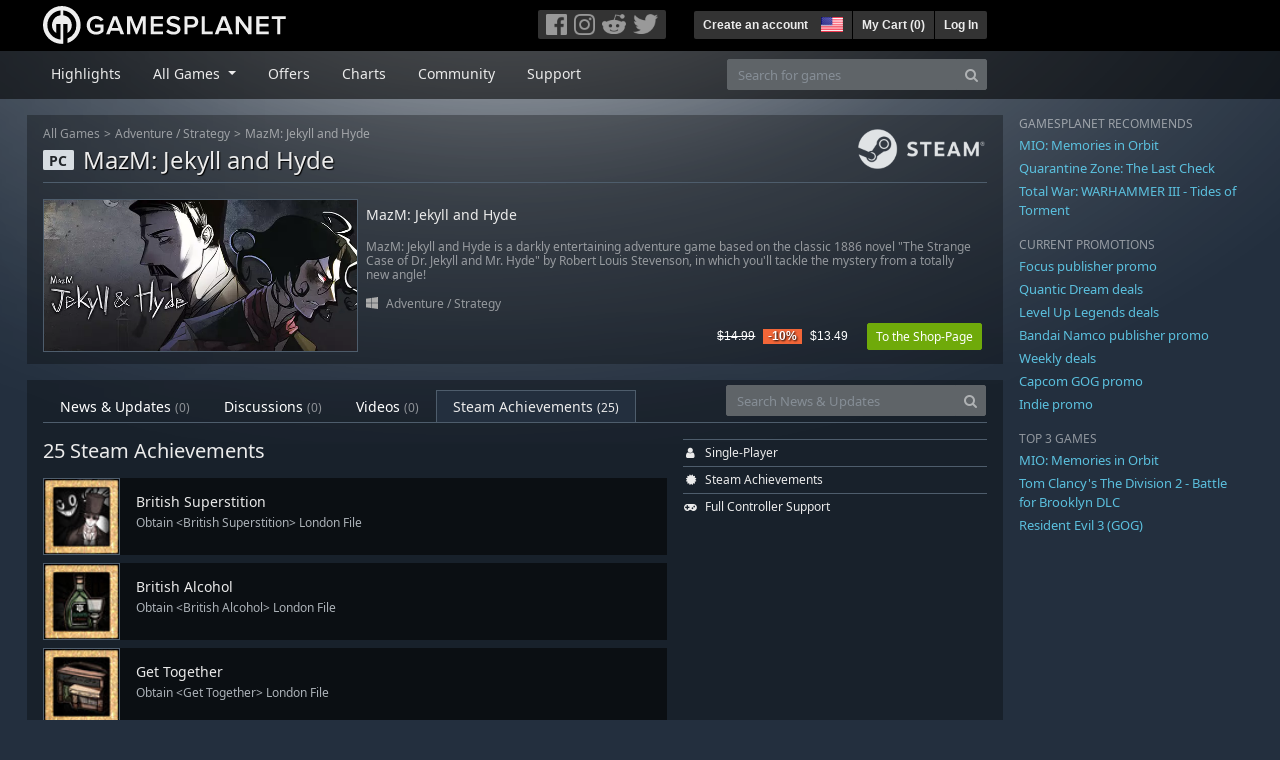

--- FILE ---
content_type: text/html; charset=utf-8
request_url: https://us.gamesplanet.com/community/mazm-jekyll-and-hyde-steam-key--5820-1/achievements
body_size: 8633
content:
<!DOCTYPE html>
<html lang="en">
<head>
  <meta charset="utf-8">
  <meta http-equiv="X-UA-Compatible" content="IE=edge">
  <meta name="viewport" content="width=device-width, initial-scale=1, maximum-scale=1, shrink-to-fit=no, viewport-fit=auto">
  <meta name="robots" content="index,follow,all" />
  <meta http-equiv="x-dns-prefetch-control" content="on">
  <meta name="turbolinks-cache-control" content="no-cache">

  <title>MazM: Jekyll and Hyde / Steam Achievements - Gamesplanet.com</title>
  <meta name="description" content="Your favorite games to activate on Steam, Origin, Ubisoft Connect, GOG or instant download" />
  <meta name="keywords" content="Game download, buy games online, buy PC-games, cd keys, steam keys, origin keys, Ubisoft Connect games, DRM free games" />

  <link rel="dns-prefetch" href="https://gpstatic.com" crossorigin>
  <link rel="preconnect" href="https://gpstatic.com">
  <link rel="dns-prefetch" href="https://secure.gravatar.com" crossorigin>
  <link rel="preconnect" href="https://secure.gravatar.com">
  <link rel="icon" type="image/svg+xml" href="https://gpstatic.com/assets/gamesplanet_com_circle_media-dfe8067c82a620c4d65f21a92d5874c0e38e9ada6752f9d1cbeb74483ee90faf.svg?t=1769020020" sizes="any" id="gpfavicon">
  <link rel="canonical" href="https://us.gamesplanet.com/community/mazm-jekyll-and-hyde-steam-key--5820-1/achievements">

  <link rel="stylesheet" media="all" href="https://gpstatic.com/assets/application-dc47d68d7eec9e32323623cf979b0e1394fe5acd6548b01a1f4374960e0bcf4f.css" data-turbolinks-track="reload" />
  <script type="text/javascript">// These polys allow for inline scripts while AppOS is being loaded asynchronously
// They will all be executed with their &quot;this&quot; and first argument set to the booted application
//
// NOTE: Despite their names resembling the AppOS events they will all be executed
//       every time the page loads, just at a different point in time.
window.AppOSBoot = function(f) { if (!window.AppOS_Boot) { window.AppOS_Boot = []; }; window.AppOS_Boot.push(f) };
window.AppOSDocumentLoad = function(f) { if (!window.AppOS_DL) { window.AppOS_DL = []; }; window.AppOS_DL.push(f) };
window.AppOSPageLoad = function(f) { if (!window.AppOS_PL) { window.AppOS_PL = []; }; window.AppOS_PL.push(f) };
</script>
  <script src="https://gpstatic.com/assets/application-c42fa54681ecd6c8afceeeb3bab7d82db9a1ff58af287f1385892b09a0b1c947.js" data-turbolinks-track="reload" defer="defer"></script>

  <link rel="alternate" href="https://us.gamesplanet.com/community/mazm-jekyll-and-hyde-steam-key--5820-1/achievements" hreflang="en-US" />
<link rel="alternate" href="https://de.gamesplanet.com/community/mazm-jekyll-and-hyde-steam-key--5820-1/achievements" hreflang="de-DE" />
<link rel="alternate" href="https://fr.gamesplanet.com/community/mazm-jekyll-and-hyde-steam-key--5820-1/achievements" hreflang="fr-FR" />
<link rel="alternate" href="https://uk.gamesplanet.com/community/mazm-jekyll-and-hyde-steam-key--5820-1/achievements" hreflang="en-GB" />


  
  <meta name="csrf-param" content="authenticity_token" />
<meta name="csrf-token" content="LNj9wLUYsUCKnF3xKQKGBaUc1zeHvMR2-M-7bUJqev9_LYtBtoIg08efw9c1UpE2Bufoz0Ni54-C0OvLDNHP2g" />
  <link rel="icon" sizes="192x192" href="/images/touch_icons/touch-icon-192x192.png">
<link rel="apple-touch-icon-precomposed" sizes="180x180" href="/images/touch_icons/apple-touch-icon-180x180-precomposed.png">
<link rel="apple-touch-icon-precomposed" sizes="152x152" href="/images/touch_icons/apple-touch-icon-152x152-precomposed.png">
<link rel="apple-touch-icon-precomposed" sizes="144x144" href="/images/touch_icons/apple-touch-icon-144x144-precomposed.png">
<link rel="apple-touch-icon-precomposed" sizes="120x120" href="/images/touch_icons/apple-touch-icon-120x120-precomposed.png">
<link rel="apple-touch-icon-precomposed" sizes="114x114" href="/images/touch_icons/apple-touch-icon-114x114-precomposed.png">
<link rel="apple-touch-icon-precomposed" sizes="76x76" href="/images/touch_icons/apple-touch-icon-76x76-precomposed.png">
<link rel="apple-touch-icon-precomposed" sizes="72x72" href="/images/touch_icons/apple-touch-icon-72x72-precomposed.png">
<link rel="apple-touch-icon-precomposed" href="/images/touch_icons/apple-touch-icon-precomposed.png">

  


</head>

<body  data-hk="9a98955e-396c-47f0-88ed-8d23376cf46b">
  <div data-appos-jserror="false"></div>
  <nav class="navbar navbar-dark bg-black nav-gp-top px-0">
  <div class="container pl-0">
    <div class="col-12 col-xl-10 gp-xl-main">
      <a class="navbar-brand pb-1 py-md-0 d-none d-sm-inline-block" href="/"><img height="38" alt="Gamesplanet.com" loading="lazy" decoding="async" src="https://gpstatic.com/assets/gamesplanet_com-c7cdb0f0005728229549c9b6506e1cbc48b94ee81723f51c81c8ad97bd630d84.svg" /></a>
      <a class="navbar-brand pb-1 py-md-0 d-inline-block d-sm-none" href="/"><img height="38" alt="Gamesplanet.com" loading="lazy" decoding="async" src="https://gpstatic.com/assets/gamesplanet_com_circle-4aac2ab0b9700fc58cb2631f1fd5d12fb5b162d956ab2c217dc61ec92d827d2e.svg" /></a>
      <button class="navbar-toggler bg-dark-gray border-0 d-inline-block d-lg-none pull-right mt-1 ml-3" type="button" data-toggle="collapse" data-target="#gpSiteNav">
        <span class="navbar-toggler-icon"></span>
        <span><i class="fa fa-search" style="white-space: nowrap"></i> </span>
      </button>
      <div class="pull-right mt-1">
        <div class="d-none d-lg-inline-block">
          <div class="btn-group mr-4" role="group">
            <div class="nav-item nav-item-social btn bg-dark-gray p-0"><a target="_blank" rel="noopener" class="nav-link p-0 pl-1" href="https://www.facebook.com/gamesplanet"><img alt="Facebook" src="https://gpstatic.com/assets/get_in_touch/h-facebook-grey-13a843b391795abd42e99c1b0a6244be354ebbd80281c47ab70cb9d384260484.png" width="21" height="21" /></a></div>
            <div class="nav-item nav-item-social btn bg-dark-gray p-0"><a target="_blank" rel="noopener" class="nav-link p-0" href="https://www.instagram.com/gamesplanet_com/"><img alt="Instagram" src="https://gpstatic.com/assets/get_in_touch/h-instagram-grey-335e2af1e557d7456d7c6dfca6eabfdc0850012846c0cb27b5f048e5f64b7e56.png" width="21" height="21" /></a></div>
            <div class="nav-item nav-item-social btn bg-dark-gray p-0"><a target="_blank" rel="noopener" class="nav-link p-0" href="https://www.reddit.com/user/Gamesplanet/submitted/"><img alt="Reddit" src="https://gpstatic.com/assets/get_in_touch/h-reddit-grey-3742e9841d9d2fca4b301c7ad2d794f5d489e53a9e19921266f8911e1f0d4890.png" width="24" height="20" /></a></div>
            <div class="nav-item nav-item-social btn bg-dark-gray p-0"><a target="_blank" rel="noopener" class="nav-link p-0 pr-1" href="https://twitter.com/gamesplanetuk"><img alt="Twitter" src="https://gpstatic.com/assets/get_in_touch/h-twitter-grey-31fe64f758a401bca827a76b1a5f4813c36e642a74623fafbfc291d041b2e72b.png" width="25" height="20" /></a></div>
          </div>
        </div>
        <div class="btn-group d-none d-lg-inline-flex" role="group">
    <div class="nav-item btn bg-dark-gray p-0 px-1"><a class="nav-link p-1" data-login-required="registration" href="#open=registration">Create an account</a></div>
    <div class="nav-item btn bg-dark-gray p-0 pr-2 dropdown zindex100"><a class="nav-link dropdown-toggle dropdown-toggle-noarrow p-0" href="#" id="tenant-select-dropdown" role="button" data-toggle="dropdown">
  <img class="ml-1" style="vertical-align: -7px;" alt="US" src="https://gpstatic.com/images/flags/48x32/US.png" width="22" height="15" />
</a>
<div class="dropdown-menu shadow">
  <span class="dropdown-item">
    <img class="mr-1" alt="US" src="https://gpstatic.com/images/flags/48x32/US.png" width="22" height="15" /> United States / USD
  </span>
  <div class="dropdown-divider"></div>
    <a class="dropdown-item" href="https://de.gamesplanet.com/">
      <img class="mr-1" alt="DE" src="https://gpstatic.com/images/flags/48x32/DE.png" width="22" height="15" /> Deutschland / EUR
</a>    <a class="dropdown-item" href="https://fr.gamesplanet.com/">
      <img class="mr-1" alt="FR" src="https://gpstatic.com/images/flags/48x32/FR.png" width="22" height="15" /> France / EUR
</a>    <a class="dropdown-item" href="https://uk.gamesplanet.com/">
      <img class="mr-1" alt="GB" src="https://gpstatic.com/images/flags/48x32/GB.png" width="22" height="15" /> United Kingdom / GBP
</a></div>
</div>
    <div class="nav-item btn bg-dark-gray p-0 px-1 separator"><a class="nav-link p-1 " href="/cart">My Cart (<span class="cart_count">0</span>)</a></div>
    <div class="nav-item btn bg-dark-gray p-0 px-1 separator"><a class="nav-link p-1" data-login-required="true" href="#open=login">Log In</a></div>
</div>

        <div class="btn-group d-inline-flex d-lg-none" role="group">
  <a class="btn bg-dark-gray " href="/cart"><i class="fa fa-shopping-cart" style="white-space: nowrap"></i> (<span class="cart_count">0</span>)</a>
  <div class="btn-group" role="group">
    <a href="#" class="btn bg-dark-gray dropdown-toggle" id="mobile-user-account" data-toggle="dropdown" aria-haspopup="true" aria-expanded="false">
      <i class="fa fa-user" style="white-space: nowrap"></i> 
    </a>
    <div class="dropdown-menu dropdown-menu-right" style="max-width: 270px;" aria-labelledby="mobile-user-account">
        <a class="dropdown-item" data-login-required="true" href="#open=login">Log In</a>
        <a class="dropdown-item" data-login-required="registration" href="#open=registration">Create an account</a>
    </div>
  </div>
</div>

      </div>
    </div>
  </div>
</nav>

  <nav class="navbar navbar-expand-lg navbar-dark bg-black-fade mb-3 p-0 pb-lg-1">
  <div class="container pl-0">
    <div class="col-12 col-xl-10 gp-xl-main">
      <div class="collapse navbar-collapse" id="gpSiteNav">
        <div id="quick_search" class="mt-1 mt-lg-0 mb-lg-0 order-2">
          <form id="quick_search_form" class="form-inline d-flex flex-nowrap" action="/search" accept-charset="UTF-8" method="get">
            <div class="input-group mt-1 w-100">
              <input type="text" name="query" id="query" placeholder="Search for games" autocomplete="off" class="form-control typeahead" data-query-url="/quick_search?query=%3Avalue" aria-label="Search for games" />
              <div class="input-group-append">
                <button class="btn btn-secondary py-0 px-2 text-muted" type="submit" aria-label="Search" ><i class="fa fa-search" style="white-space: nowrap"></i> </button>
              </div>
            </div>
</form>        </div>
        <div class="navbar-nav my-1 mr-auto order-1">
          <div class="nav-item mr-3">
            <a class="nav-link text-body pt-2 pr-2 pb-0 pl-2 mb-1 mob16" href="/">Highlights</a>
          </div>
          <div class="nav-item mr-3 dropdown">
            <a class="nav-link text-body pt-2 pr-2 pb-0 pl-2 mb-1 dropdown-toggle mob16" href="#" id="gp-site-nav-dropdown" role="button" data-toggle="dropdown">
              All Games
            </a>
            <div class="dropdown-menu shadow">
              <div class="container dropdown-multi-col">
                <div class="row">
                  <div class="col-12 col-md-6">
                    <div class="nav-header bg-light p-1 small text-uppercase">Genre</div>
                    <div class="dropdown-divider"></div>
                    <a class="dropdown-item" href="/games/action">Action</a>
                    <a class="dropdown-item" href="/games/adventure">Adventure</a>
                    <a class="dropdown-item" href="/games/rpg">RPG (Roleplay)</a>
                    <a class="dropdown-item" href="/games/mmo">MMO</a>
                    <a class="dropdown-item" href="/games/strategy">Strategy</a>
                    <a class="dropdown-item" href="/games/simulation">Simulation</a>
                    <a class="dropdown-item" href="/games/arcade_indie">Arcade &amp; Indie</a>
                    <a class="dropdown-item" href="/games/sport">Sport</a>
                    <div class="nav-header bg-light mt-3 p-1 small text-uppercase">Other</div>
                    <div class="dropdown-divider"></div>
                    <a class="dropdown-item" href="/games/coming-soon">Coming Soon</a>
                    <a class="dropdown-item" href="/games/games-18">18+ Games</a>
                    <a class="dropdown-item" href="/games/mac">Games for Mac</a>
                    <a class="dropdown-item" href="/games/linux">Games for Linux</a>
                    <a class="dropdown-item" href="/publishers">Publishers</a>
                  </div>
                  <div class="col-12 col-md-6 mt-3 mt-md-0">
                    <div class="nav-header bg-light p-1 small text-uppercase">Activation</div>
                    <div class="dropdown-divider"></div>
                    <a class="dropdown-item" href="/search?dt=epic">Epic</a>
                    <a class="dropdown-item" href="/search?dt=giants">Giants</a>
                    <a class="dropdown-item" href="/search?dt=gog">GOG</a>
                    <a class="dropdown-item" href="/search?dt=msstore">Microsoft Store</a>
                    <a class="dropdown-item" href="/search?dt=rockstarsocial">Rockstar Social Club</a>
                    <a class="dropdown-item" href="/search?dt=steam">Steam</a>
                    <a class="dropdown-item" href="/search?dt=uplay_silent">Ubisoft Connect</a>
                    <a class="dropdown-item" href="/search?dt=zenimax">Zenimax</a>
                  </div>
                </div>
              </div>
            </div>
          </div>
          <div class="nav-item mr-3">
            <a class="nav-link text-body pt-2 pr-2 pb-0 pl-2 mb-1 mob16" href="/games/offers">Offers</a>
          </div>
          <div class="nav-item mr-3">
            <a class="nav-link text-body pt-2 pr-2 pb-0 pl-2 mb-1 mob16" href="/games/charts">Charts</a>
          </div>
          <div class="nav-item mr-3">
            <a class="nav-link text-body pt-2 pr-2 pb-0 pl-2 mb-1 mob16" href="/community/news_updates">Community</a>
          </div>
          <div class="nav-item mr-3">
            <a class="nav-link text-body pt-2 pr-2 pb-0 pl-2 mb-1 mob16" data-turbolinks="false" href="/support">Support</a>
          </div>
        </div>
      </div>
    </div>
  </div>
</nav>


  
  <div class="container">
    
    
    <div class="row">
      <div class="col-12 col-xl-10 gp-xl-main">
          <div class="row row-page-ctn">
            <div class="col-12">  <nav aria-label="breadcrumb" class="d-none d-md-block">
  <ol class="breadcrumb mb-1">
    <li class="breadcrumb-item small"><a class="text-muted" href="/">All Games</a></li>
    <li class="breadcrumb-item small text-muted"><a class="text-muted" href="/games/adventure">Adventure</a> / <a class="text-muted" href="/games/strategy">Strategy</a></li>
    <li class="breadcrumb-item small" aria-current="page"><a class="text-muted" href="https://us.gamesplanet.com/game/mazm-jekyll-and-hyde-steam-key--5820-1">MazM: Jekyll and Hyde</a></li>
  </ol>
</nav>

<div class="prod-sales">
  <span class="badge badge-platform badge-light text-uppercase">PC</span>
  <h1 class="border-bottom border-secondary pb-2 mb-3 text-shadow">
    <span class="prod-title">MazM: Jekyll and Hyde</span> <small class="d-none">Steam Key</small>
  </h1>
  <img class="platform_logo steam d-none d-md-block" alt="steam" loading="lazy" decoding="async" src="https://gpstatic.com/assets/platforms/steam-f2393491806d0ea9e680f013396a4bc59db7d82269015d3a0930f50b7b33de5a.png" />
</div>

<div class="row no-gutters game_list mb-2 mb-sm-1">
  <div class="col-12 col-sm-5 col-lg-4 pl-0">
    <a class="stretched-link responsive-img img-620" href="/game/mazm-jekyll-and-hyde-steam-key--5820-1">
      <img loading="lazy" decoding="async" alt="MazM: Jekyll and Hyde" title="MazM: Jekyll and Hyde" class="border border-secondary" src="https://gpstatic.com/acache/58/20/1/us/t620x300-0053551e8c205c74337c0da83941400d.jpg" />
</a>  </div>
  <div class="d-none d-sm-block col-sm-7 col-lg-8 pl-2 px-sm-2">
    <h4 class="mt-1 mt-lg-2 mb-1 mb-lg-3 d-none d-sm-block"><a class="d-block text-decoration-none" href="/game/mazm-jekyll-and-hyde-steam-key--5820-1">MazM: Jekyll and Hyde</a></h4>
    <p class="text-muted d-none d-md-block"><small>MazM: Jekyll and Hyde is a darkly entertaining adventure game based on the classic 1886 novel &quot;The Strange Case of Dr. Jekyll and Mr. Hyde&quot; by Robert Louis Stevenson, in which you&#39;ll tackle the mystery from a totally new angle!</small></p>
    <small class="text-muted platform-release-genre d-none d-md-block">
      <img class="platform_icon" alt="Windows PC" loading="lazy" decoding="async" src="https://gpstatic.com/assets/platforms/windows-ec49540cc3df1278de6ba907f785d9ad800309f5f64b283de2f371f393a7cd84.svg" width="12" height="12" />&nbsp;
      <a href="/games/adventure">Adventure</a> / <a href="/games/strategy">Strategy</a>
    </small>
    <div class="gp-prices text-right small">
          <span class="d-none d-sm-inline-block"><span class="prices">
<span class="price_base"><strike>$14.99</strike></span>
<span class="price_saving false">-10%</span>
<span class="price_current">$13.49</span> </span></span>
        <a class="btn btn-success btn-sm ml-3" href="/game/mazm-jekyll-and-hyde-steam-key--5820-1">To the Shop-Page</a>
    </div>
  </div>
</div>

</div>
          </div>
        <div class="row row-page-ctn">
          
          
<div class="col-12">
  <ul class="nav nav-tabs flex-row flex-nowrap overflow-x-only mb-3 no-scrollbars">
      <li class="nav-item text-nowrap"><a class="nav-link " href="/community/mazm-jekyll-and-hyde-steam-key--5820-1/news_updates">News & Updates <small class='text-muted'>(0)</small></a></li>
      <li class="nav-item text-nowrap"><a class="nav-link " href="/community/mazm-jekyll-and-hyde-steam-key--5820-1/discussions">Discussions <small class='text-muted'>(0)</small></a></li>
      <li class="nav-item text-nowrap"><a class="nav-link " href="/community/mazm-jekyll-and-hyde-steam-key--5820-1/videos"><span class="translation_missing" title="translation missing: en-US.community.tabs.videos">Videos</span> <small class='text-muted'>(0)</small></a></li>
      <li class="nav-item text-nowrap"><a class="nav-link active" href="/community/mazm-jekyll-and-hyde-steam-key--5820-1/achievements">Steam Achievements <small>(25)</small></a></li>
  </ul>
  <div id="cm_quick_search" class="mb-3 mb-lg-0">
  <form id="cm_quick_search_form" class="form-inline d-flex flex-nowrap" data-reject-empty="input[type=text]" action="/community/search" accept-charset="UTF-8" method="get">
    <div class="input-group w-100">
      <input type="text" name="query" id="cm_query" placeholder="Search News &amp; Updates" autocomplete="off" class="form-control typeahead" data-query-url="/community/quick_search?query=%3Avalue" aria-label="Search News &amp; Updates" />
      <div class="input-group-append">
        <button class="btn btn-secondary py-0 px-2 text-muted" type="submit" aria-label="Search" ><i class="fa fa-search" style="white-space: nowrap"></i> </button>
      </div>
    </div>
</form></div>

</div>


<div class="col-12 col-lg-8 mb-2">
  <h2 class="mb-3">25 Steam Achievements</h2>
    <div class="media mb-2">
      <img alt="British Superstition" onerror="this.src = &#39;//gpstatic.com/images/touch_icons/apple-touch-icon-72x72-precomposed.png&#39;;" class="border border-secondary" src="//gpstatic.com/statics/product_achievements/5820-1__british-superstition.jpg" width="77" height="77" />
      <div class="media-body bg-black-fade p-3 overflow-hidden" style="height: 77px;">
        <h5 class="mt-0 mb-1">British Superstition</h5>
        <p class="small gray-500 mb-0">Obtain &lt;British Superstition&gt; London File </p>
      </div>
    </div>
    <div class="media mb-2">
      <img alt="British Alcohol" onerror="this.src = &#39;//gpstatic.com/images/touch_icons/apple-touch-icon-72x72-precomposed.png&#39;;" class="border border-secondary" src="//gpstatic.com/statics/product_achievements/5820-1__british-alcohol.jpg" width="77" height="77" />
      <div class="media-body bg-black-fade p-3 overflow-hidden" style="height: 77px;">
        <h5 class="mt-0 mb-1">British Alcohol</h5>
        <p class="small gray-500 mb-0">Obtain &lt;British Alcohol&gt; London File </p>
      </div>
    </div>
    <div class="media mb-2">
      <img alt="Get Together" onerror="this.src = &#39;//gpstatic.com/images/touch_icons/apple-touch-icon-72x72-precomposed.png&#39;;" class="border border-secondary" src="//gpstatic.com/statics/product_achievements/5820-1__get-together.jpg" width="77" height="77" />
      <div class="media-body bg-black-fade p-3 overflow-hidden" style="height: 77px;">
        <h5 class="mt-0 mb-1">Get Together</h5>
        <p class="small gray-500 mb-0">Obtain &lt;Get Together&gt; London File </p>
      </div>
    </div>
    <div class="media mb-2">
      <img alt="British Writers" onerror="this.src = &#39;//gpstatic.com/images/touch_icons/apple-touch-icon-72x72-precomposed.png&#39;;" class="border border-secondary" src="//gpstatic.com/statics/product_achievements/5820-1__british-writers.jpg" width="77" height="77" />
      <div class="media-body bg-black-fade p-3 overflow-hidden" style="height: 77px;">
        <h5 class="mt-0 mb-1">British Writers</h5>
        <p class="small gray-500 mb-0">Obtain &lt;British Writers&gt; London File </p>
      </div>
    </div>
    <div class="media mb-2">
      <img alt="British&#39;s Items" onerror="this.src = &#39;//gpstatic.com/images/touch_icons/apple-touch-icon-72x72-precomposed.png&#39;;" class="border border-secondary" src="//gpstatic.com/statics/product_achievements/5820-1__british-s-items.jpg" width="77" height="77" />
      <div class="media-body bg-black-fade p-3 overflow-hidden" style="height: 77px;">
        <h5 class="mt-0 mb-1">British&#39;s Items</h5>
        <p class="small gray-500 mb-0">Obtain &lt;British&#39;s Items&gt; London File </p>
      </div>
    </div>
    <div class="media mb-2">
      <img alt="Greek Mythology" onerror="this.src = &#39;//gpstatic.com/images/touch_icons/apple-touch-icon-72x72-precomposed.png&#39;;" class="border border-secondary" src="//gpstatic.com/statics/product_achievements/5820-1__greek-mythology.jpg" width="77" height="77" />
      <div class="media-body bg-black-fade p-3 overflow-hidden" style="height: 77px;">
        <h5 class="mt-0 mb-1">Greek Mythology</h5>
        <p class="small gray-500 mb-0">Obtain &lt;Greek Mythology&gt; London File </p>
      </div>
    </div>
    <div class="media mb-2">
      <img alt="Great Britain and Christianity" onerror="this.src = &#39;//gpstatic.com/images/touch_icons/apple-touch-icon-72x72-precomposed.png&#39;;" class="border border-secondary" src="//gpstatic.com/statics/product_achievements/5820-1__great-britain-and-christianity.jpg" width="77" height="77" />
      <div class="media-body bg-black-fade p-3 overflow-hidden" style="height: 77px;">
        <h5 class="mt-0 mb-1">Great Britain and Christianity</h5>
        <p class="small gray-500 mb-0">Obtain &lt;Great Britain and Christianity&gt; London File </p>
      </div>
    </div>
    <div class="media mb-2">
      <img alt="British&#39;s Palaces" onerror="this.src = &#39;//gpstatic.com/images/touch_icons/apple-touch-icon-72x72-precomposed.png&#39;;" class="border border-secondary" src="//gpstatic.com/statics/product_achievements/5820-1__british-s-palaces.jpg" width="77" height="77" />
      <div class="media-body bg-black-fade p-3 overflow-hidden" style="height: 77px;">
        <h5 class="mt-0 mb-1">British&#39;s Palaces</h5>
        <p class="small gray-500 mb-0">Obtain &lt;British&#39;s Palaces&gt; London File </p>
      </div>
    </div>
    <div class="media mb-2">
      <img alt="War Against Crime" onerror="this.src = &#39;//gpstatic.com/images/touch_icons/apple-touch-icon-72x72-precomposed.png&#39;;" class="border border-secondary" src="//gpstatic.com/statics/product_achievements/5820-1__war-against-crime.jpg" width="77" height="77" />
      <div class="media-body bg-black-fade p-3 overflow-hidden" style="height: 77px;">
        <h5 class="mt-0 mb-1">War Against Crime</h5>
        <p class="small gray-500 mb-0">Obtain &lt;War Against Crime&gt; London File </p>
      </div>
    </div>
    <div class="media mb-2">
      <img alt="British Buildings" onerror="this.src = &#39;//gpstatic.com/images/touch_icons/apple-touch-icon-72x72-precomposed.png&#39;;" class="border border-secondary" src="//gpstatic.com/statics/product_achievements/5820-1__british-buildings.jpg" width="77" height="77" />
      <div class="media-body bg-black-fade p-3 overflow-hidden" style="height: 77px;">
        <h5 class="mt-0 mb-1">British Buildings</h5>
        <p class="small gray-500 mb-0">Obtain &lt;British Buildings&gt; London File </p>
      </div>
    </div>
    <div class="media mb-2">
      <img alt="British People" onerror="this.src = &#39;//gpstatic.com/images/touch_icons/apple-touch-icon-72x72-precomposed.png&#39;;" class="border border-secondary" src="//gpstatic.com/statics/product_achievements/5820-1__british-people.jpg" width="77" height="77" />
      <div class="media-body bg-black-fade p-3 overflow-hidden" style="height: 77px;">
        <h5 class="mt-0 mb-1">British People</h5>
        <p class="small gray-500 mb-0">Obtain &lt;British People&gt; London File </p>
      </div>
    </div>
    <div class="media mb-2">
      <img alt="The British Empire" onerror="this.src = &#39;//gpstatic.com/images/touch_icons/apple-touch-icon-72x72-precomposed.png&#39;;" class="border border-secondary" src="//gpstatic.com/statics/product_achievements/5820-1__the-british-empire.jpg" width="77" height="77" />
      <div class="media-body bg-black-fade p-3 overflow-hidden" style="height: 77px;">
        <h5 class="mt-0 mb-1">The British Empire</h5>
        <p class="small gray-500 mb-0">Obtain &lt;The British Empire&gt; London File </p>
      </div>
    </div>
    <div class="media mb-2">
      <img alt="Central London" onerror="this.src = &#39;//gpstatic.com/images/touch_icons/apple-touch-icon-72x72-precomposed.png&#39;;" class="border border-secondary" src="//gpstatic.com/statics/product_achievements/5820-1__central-london.jpg" width="77" height="77" />
      <div class="media-body bg-black-fade p-3 overflow-hidden" style="height: 77px;">
        <h5 class="mt-0 mb-1">Central London</h5>
        <p class="small gray-500 mb-0">Obtain &lt;Central London&gt; London File </p>
      </div>
    </div>
    <div class="media mb-2">
      <img alt="Opium is Legal?" onerror="this.src = &#39;//gpstatic.com/images/touch_icons/apple-touch-icon-72x72-precomposed.png&#39;;" class="border border-secondary" src="//gpstatic.com/statics/product_achievements/5820-1__opium-is-legal.jpg" width="77" height="77" />
      <div class="media-body bg-black-fade p-3 overflow-hidden" style="height: 77px;">
        <h5 class="mt-0 mb-1">Opium is Legal?</h5>
        <p class="small gray-500 mb-0">Obtain &lt;Opium is Legal?&gt; London File </p>
      </div>
    </div>
    <div class="media mb-2">
      <img alt="British Food" onerror="this.src = &#39;//gpstatic.com/images/touch_icons/apple-touch-icon-72x72-precomposed.png&#39;;" class="border border-secondary" src="//gpstatic.com/statics/product_achievements/5820-1__british-food.jpg" width="77" height="77" />
      <div class="media-body bg-black-fade p-3 overflow-hidden" style="height: 77px;">
        <h5 class="mt-0 mb-1">British Food</h5>
        <p class="small gray-500 mb-0">Obtain &lt;British Food&gt; London File</p>
      </div>
    </div>
    <div class="media mb-2">
      <img alt="Victoria!" onerror="this.src = &#39;//gpstatic.com/images/touch_icons/apple-touch-icon-72x72-precomposed.png&#39;;" class="border border-secondary" src="//gpstatic.com/statics/product_achievements/5820-1__victoria.jpg" width="77" height="77" />
      <div class="media-body bg-black-fade p-3 overflow-hidden" style="height: 77px;">
        <h5 class="mt-0 mb-1">Victoria!</h5>
        <p class="small gray-500 mb-0">Obtain &lt;Victoria!&gt; London File</p>
      </div>
    </div>
    <div class="media mb-2">
      <img alt="Start of the Story" onerror="this.src = &#39;//gpstatic.com/images/touch_icons/apple-touch-icon-72x72-precomposed.png&#39;;" class="border border-secondary" src="//gpstatic.com/statics/product_achievements/5820-1__start-of-the-story.jpg" width="77" height="77" />
      <div class="media-body bg-black-fade p-3 overflow-hidden" style="height: 77px;">
        <h5 class="mt-0 mb-1">Start of the Story</h5>
        <p class="small gray-500 mb-0">Start the [Story of the Door] Case</p>
      </div>
    </div>
    <div class="media mb-2">
      <img alt="About London" onerror="this.src = &#39;//gpstatic.com/images/touch_icons/apple-touch-icon-72x72-precomposed.png&#39;;" class="border border-secondary" src="//gpstatic.com/statics/product_achievements/5820-1__about-london.jpg" width="77" height="77" />
      <div class="media-body bg-black-fade p-3 overflow-hidden" style="height: 77px;">
        <h5 class="mt-0 mb-1">About London</h5>
        <p class="small gray-500 mb-0">Obtain First London File</p>
      </div>
    </div>
    <div class="media mb-2">
      <img alt="Hidden Stories" onerror="this.src = &#39;//gpstatic.com/images/touch_icons/apple-touch-icon-72x72-precomposed.png&#39;;" class="border border-secondary" src="//gpstatic.com/statics/product_achievements/5820-1__hidden-stories.jpg" width="77" height="77" />
      <div class="media-body bg-black-fade p-3 overflow-hidden" style="height: 77px;">
        <h5 class="mt-0 mb-1">Hidden Stories</h5>
        <p class="small gray-500 mb-0">Complete the [Dr. Lanyon] [By the Window] Case</p>
      </div>
    </div>
    <div class="media mb-2">
      <img alt="Hide and Seek" onerror="this.src = &#39;//gpstatic.com/images/touch_icons/apple-touch-icon-72x72-precomposed.png&#39;;" class="border border-secondary" src="//gpstatic.com/statics/product_achievements/5820-1__hide-and-seek.jpg" width="77" height="77" />
      <div class="media-body bg-black-fade p-3 overflow-hidden" style="height: 77px;">
        <h5 class="mt-0 mb-1">Hide and Seek</h5>
        <p class="small gray-500 mb-0">Play Chapter 2</p>
      </div>
    </div>
    <div class="media mb-2">
      <img alt="Reaching the Boiling Point" onerror="this.src = &#39;//gpstatic.com/images/touch_icons/apple-touch-icon-72x72-precomposed.png&#39;;" class="border border-secondary" src="//gpstatic.com/statics/product_achievements/5820-1__reaching-the-boiling-point.jpg" width="77" height="77" />
      <div class="media-body bg-black-fade p-3 overflow-hidden" style="height: 77px;">
        <h5 class="mt-0 mb-1">Reaching the Boiling Point</h5>
        <p class="small gray-500 mb-0">Play Chapter 3</p>
      </div>
    </div>
    <div class="media mb-2">
      <img alt="Familiar Ending" onerror="this.src = &#39;//gpstatic.com/images/touch_icons/apple-touch-icon-72x72-precomposed.png&#39;;" class="border border-secondary" src="//gpstatic.com/statics/product_achievements/5820-1__familiar-ending.jpg" width="77" height="77" />
      <div class="media-body bg-black-fade p-3 overflow-hidden" style="height: 77px;">
        <h5 class="mt-0 mb-1">Familiar Ending</h5>
        <p class="small gray-500 mb-0">Play Chapter 4</p>
      </div>
    </div>
    <div class="media mb-2">
      <img alt="Not a word was uttered" onerror="this.src = &#39;//gpstatic.com/images/touch_icons/apple-touch-icon-72x72-precomposed.png&#39;;" class="border border-secondary" src="//gpstatic.com/statics/product_achievements/5820-1__not-a-word-was-uttered.jpg" width="77" height="77" />
      <div class="media-body bg-black-fade p-3 overflow-hidden" style="height: 77px;">
        <h5 class="mt-0 mb-1">Not a word was uttered</h5>
        <p class="small gray-500 mb-0">Play Chapter 5</p>
      </div>
    </div>
    <div class="media mb-2">
      <img alt="Secret Story" onerror="this.src = &#39;//gpstatic.com/images/touch_icons/apple-touch-icon-72x72-precomposed.png&#39;;" class="border border-secondary" src="//gpstatic.com/statics/product_achievements/5820-1__secret-story.jpg" width="77" height="77" />
      <div class="media-body bg-black-fade p-3 overflow-hidden" style="height: 77px;">
        <h5 class="mt-0 mb-1">Secret Story</h5>
        <p class="small gray-500 mb-0">Start First Additional Case</p>
      </div>
    </div>
    <div class="media mb-2">
      <img alt="Beautiful Works of Art" onerror="this.src = &#39;//gpstatic.com/images/touch_icons/apple-touch-icon-72x72-precomposed.png&#39;;" class="border border-secondary" src="//gpstatic.com/statics/product_achievements/5820-1__beautiful-works-of-art.jpg" width="77" height="77" />
      <div class="media-body bg-black-fade p-3 overflow-hidden" style="height: 77px;">
        <h5 class="mt-0 mb-1">Beautiful Works of Art</h5>
        <p class="small gray-500 mb-0">Obtain First Artwork</p>
      </div>
    </div>
</div>

<div class="col-12 col-lg-4 d-none d-lg-block">
  
  
  
    <ul class="list-unstyled font075">
        <li class="border-top border-secondary py-1"><i class="fa fa-user fa-fw" style="white-space: nowrap"></i>  <span class="ml-1">Single-Player</span></li>
        <li class="border-top border-secondary py-1"><i class="fa fa-certificate fa-fw" style="white-space: nowrap"></i>  <span class="ml-1">Steam Achievements</span></li>
        <li class="border-top border-secondary py-1"><i class="fa fa-gamepad fa-fw" style="white-space: nowrap"></i>  <span class="ml-1">Full Controller Support</span></li>
    </ul>
</div>

          
        </div>
      </div>
      <div class="d-none d-xl-block gp-xl-aside ml-4">

  <div class="mb-3">
    <small class="text-muted d-block mb-1 text-uppercase">Gamesplanet recommends</small>
      <p class="mb-1 font0813" data-tipped-ajax="true" data-tipped-options="ajax: { url: '/game/mio-memories-in-orbit-steam-key--7163-1/tipped_snippet' }"><a class="text-info" href="/game/mio-memories-in-orbit-steam-key--7163-1">MIO: Memories in Orbit</a></p>
      <p class="mb-1 font0813" data-tipped-ajax="true" data-tipped-options="ajax: { url: '/game/quarantine-zone-the-last-check-steam-key--7979-1/tipped_snippet' }"><a class="text-info" href="/game/quarantine-zone-the-last-check-steam-key--7979-1">Quarantine Zone: The Last Check</a></p>
      <p class="mb-1 font0813" data-tipped-ajax="true" data-tipped-options="ajax: { url: '/game/total-war-warhammer-iii-tides-of-torment-steam-key--4959-18/tipped_snippet' }"><a class="text-info" href="/game/total-war-warhammer-iii-tides-of-torment-steam-key--4959-18">Total War: WARHAMMER III - Tides of Torment</a></p>
  </div>

  <div class="mb-3">
    <small class="text-muted d-block mb-1">CURRENT PROMOTIONS</small>
      <p class="mb-1 font0813"><a class="text-info" href="/games/offers/focus">Focus publisher promo</a></p>
      <p class="mb-1 font0813"><a class="text-info" href="/games/offers/quantic">Quantic Dream deals</a></p>
      <p class="mb-1 font0813"><a class="text-info" href="/games/offers/levelup">Level Up Legends deals</a></p>
      <p class="mb-1 font0813"><a class="text-info" href="/games/offers/bandai">Bandai Namco publisher promo</a></p>
      <p class="mb-1 font0813"><a class="text-info" href="/games/offers/weekly">Weekly deals</a></p>
      <p class="mb-1 font0813"><a class="text-info" href="/games/offers/capcomgog">Capcom GOG promo</a></p>
      <p class="mb-1 font0813"><a class="text-info" href="/games/offers/indie">Indie promo</a></p>
  </div>

  <div class="mb-3">
    <small class="text-muted d-block mb-1">TOP 3 GAMES</small>
      <p class="mb-1 font0813" data-tipped-ajax="true" data-tipped-options="ajax: { url: '/game/mio-memories-in-orbit-steam-key--7163-1/tipped_snippet' }"><a class="text-info" href="/game/mio-memories-in-orbit-steam-key--7163-1">MIO: Memories in Orbit</a></p>
      <p class="mb-1 font0813" data-tipped-ajax="true" data-tipped-options="ajax: { url: '/game/tom-clancy-s-the-division-2-battle-for-brooklyn-dlc-ubisoft-connect--3777-9/tipped_snippet' }"><a class="text-info" href="/game/tom-clancy-s-the-division-2-battle-for-brooklyn-dlc-ubisoft-connect--3777-9">Tom Clancy&#39;s The Division 2 - Battle for Brooklyn DLC</a></p>
      <p class="mb-1 font0813" data-tipped-ajax="true" data-tipped-options="ajax: { url: '/game/resident-evil-3-gog-key--7902-1/tipped_snippet' }"><a class="text-info" href="/game/resident-evil-3-gog-key--7902-1">Resident Evil 3 (GOG)</a></p>
  </div>

</div>

    </div>
    <footer>
  <div class="row">
    <div class="col-12">
      <img alt="Metaboli SAS - Paris, France" class="pull-left mr-3 mb-2" loading="lazy" decoding="async" src="https://gpstatic.com/assets/logo_gametap-efa8a931ead6d4b2897c1549cd522cb6c1d4707b846a02d49b6a7022145aa1b9.png" width="119" height="22" />
      <p class="text-muted pull-left legalline mr-5">
        &copy; 2026 GameTap LLC (A Metaboli Company). All rights reserved. Gamesplanet is a<br>
trademark of Metaboli SAS, France (Europe). All prices include VAT where applicable.<br>
<a href="/legal_terms">Legal</a> <a href="/legal_terms#terms">Terms</a> <a href="/legal_terms#privacy">Privacy</a>
      </p>
      <p class="text-muted pull-left ml-lg-5">
        <a class="text-decoration-none ml-lg-5" target="_blank" href="https://www.hetzner.com/unternehmen/umweltschutz/">
          <img width="30" src="https://gpstatic.com/assets/hosting/eco-power-green-en-826417433b99b1822c43ae74332d2dd31b76e27e5a3fc9be81d4cb0d5cfc1625.svg" />&nbsp;
          <img width="100" src="https://gpstatic.com/assets/hosting/hetzner-logo-a8a9db7b266fee648d698a90c6c1a9e404dad3029cf516564f0ff11daa624c43.svg" />
</a>      </p>
    </div>
    </div>
  </div>
</footer>

  </div>
  <div class="modal shadow fade" id="modal_login_registration" tabindex="-1" role="dialog">
  <div class="modal-dialog" role="document">
    <div class="modal-content">
      <div class="modal-header">
        <ul class="nav nav-pills">
          <li class="nav-item">
            <a href="#user_tab_login" class="nav-link active" id="show_login" data-toggle="tab">Log In</a>
          </li>
          <li class="nav-item">
            <span class="nav-link disabled px-2 px-sm-3">
              <small>&larr; or &rarr;</small>
            </span>
          </li>
          <li class="nav-item">
            <a href="#user_tab_registration" id="show_registration" class="nav-link" data-toggle="tab">Register</a>
          </li>
        </ul>
        <button type="button" class="close" data-dismiss="modal" aria-label="Close">
          <span aria-hidden="true">&times;</span>
        </button>
      </div>
      <div class="modal-body">
        <div class="tab-content">
          <div class="tab-pane active" id="user_tab_login">
            <form class="new_login" id="new_login" action="/account/login" accept-charset="UTF-8" data-remote="true" method="post">
  <input autocomplete="off" type="hidden" value="https://us.gamesplanet.com/community/mazm-jekyll-and-hyde-steam-key--5820-1/achievements" name="login[return_url]" id="login_return_url" />
  <div class="row">
  <div class="col-12 col-xl-10 gp-xl-main">
  </div>
</div>

  <div class="row">
    <div class="col-12 ">
      <div class="form-group row mb-0 mb-sm-2">
        <label class="col-12 col-sm-3 col-form-label text-sm-right" for="login_email">Email:</label>
        <div class="col-12 col-sm-8">
          <input placeholder="Your email address" autocomplete="section-login email" class="form-control mob16" type="text" value="" name="login[email]" id="login_email" />
        </div>
      </div>
      <div class="form-group row">
        <label class="col-12 col-sm-3 col-form-label text-sm-right" for="login_password">Password:</label>
        <div class="col-12 col-sm-8">
          <input value="" placeholder="Your password" autocomplete="section-login current-password" class="form-control mob16" type="password" name="login[password]" id="login_password" />
        </div>
      </div>
      <div class="form-group row">
        <div class="col-8 offset-sm-3">
          <div class="custom-control custom-checkbox">
            <input name="login[save_login]" type="hidden" value="0" autocomplete="off" /><input class="custom-control-input" type="checkbox" value="1" checked="checked" name="login[save_login]" id="login_save_login" />
            <label class="custom-control-label" for="login_save_login">
              <small>Keep me logged in</small>
</label>          </div>
        </div>
      </div>
      <div class="form-group row">
        <div class="col-8 offset-sm-3 mt-3">
          <input type="submit" name="commit" value="Log me in" class="btn btn-success" data-disable-with="Log me in" /><br>
          <br>
          <small><a data-turbolinks="false" href="/account/password/new">Forgot your password?</a></small>
        </div>
      </div>
    </div>
    <div class="social_login col-12 mt-5 order-2">
  <div class="row">
    <div class="col-4 col-sm-3 text-right">
      <label>Lenovo Login:</label>
    </div>
    <div class="col-8 col-sm-9 mb-3">
      <a rel="nofollow" data-turbolinks="false" href="/lenovo/sso"><img alt="Lenovo Legion" src="https://gpstatic.com/assets/lenovo/lenovo_red-276278b7ded04d8faece3e1724a78e56e51ed39e9fbb8b9a04585db4a6ed750e.svg" width="160" height="53" /></a>
    </div>
      <div class="col-4 col-sm-3 text-right">
        <label>ROG Login:</label>
      </div>
      <div class="col-8 col-sm-9">
        <a rel="nofollow" data-turbolinks="false" class="rog-sso-button" href="/pre_auth/asus_sso"><img alt="ASUS Republic of Gamers" src="https://gpstatic.com/assets/asus_ac/rognav-84201a7f7f1a4d8b9eaca0855a59d990076c9dac870d38f0f89cc3718fe92ad5.svg" /></a>
      </div>

    <div class="col-12 mt-2 mb-2">
      <hr>
      <small class="text-secondary">Or choose one of the following services to log in</small>
    </div>

    <div class="col-4 col-sm-3 text-right">
      <label>Social Login:</label>
    </div>
    <div class="col-8 col-sm-9">
      <a rel="nofollow" data-turbolinks="false" href="/pre_auth/facebook"><img alt="Login with Facebook" title="Login with Facebook" class="mb-2" src="https://gpstatic.com/assets/social_login/facebook-d8439150ec7b73549c10530903c47e59baea0795b01dee8c98c5a9bf246fe61b.png" width="39" height="30" /></a>
      <a rel="nofollow" data-turbolinks="false" href="/pre_auth/google_oauth2"><img alt="Login with Google" title="Login with Google" class="mb-2" src="https://gpstatic.com/assets/social_login/google_oauth2-fb211c47f1a89186943f405897aa851e83f3706f3812e94be4a0f5e407138766.png" width="39" height="30" /></a>
      <a rel="nofollow" data-turbolinks="false" href="/pre_auth/steam"><img alt="Login with Steam" title="Login with Steam" class="mb-2" src="https://gpstatic.com/assets/social_login/steam-d34ec9705680fe94d6895323d36d7026e6586fc13370a7c5a51c1e58b9bbc7e2.png" width="39" height="30" /></a>
      <a rel="nofollow" data-turbolinks="false" href="/pre_auth/amazon"><img alt="Login with Amazon" title="Login with Amazon" class="mb-2" src="https://gpstatic.com/assets/social_login/amazon-ac511daafa6e60dac998aefc6555ead646d3c664ccd97c3f9f88cf6d8a3852f9.png" width="39" height="30" /></a>
      
    </div>
  </div>
</div>

  </div>
</form>
          </div>
          <div class="tab-pane" id="user_tab_registration">
            <form class="forms-list" id="new_O8yYvD0rCiZTJ5TkLSg1zDgQTF-shMLB--5o7psLyChg29-k1Mb7jFmg" action="/account/profile" accept-charset="UTF-8" data-remote="true" method="post">
  <input type="hidden" name="registration_source" id="registration_source" value="frontend/community/achievements" autocomplete="off" />
  <div class="row">
  <div class="col-12 col-xl-10 gp-xl-main">
  </div>
</div>

  

  <div class="row">
    <div class="col-12 ">
      <div class="form-group row mb-0 mb-sm-2">
        <div class="col-12 col-sm-3 text-sm-right"><label class="col-form-label" for="O8yYvD0rCiZTJ5TkLSg1zDgQTF-shMLB--5o7psLyChg29-k1Mb7jFmg_username">Nickname:</label></div>
        <div class="col-12 col-sm-8">
          <input placeholder="Your nickname (optional)" autocomplete="section-registration username" class="form-control mob16" type="text" name="O8yYvD0rCiZTJ5TkLSg1zDgQTF-shMLB--5o7psLyChg29-k1Mb7jFmg[username]" id="O8yYvD0rCiZTJ5TkLSg1zDgQTF-shMLB--5o7psLyChg29-k1Mb7jFmg_username" />
          
        </div>
      </div>

      <div class="form-group row mb-0 mb-sm-2">
        <div class="col-12 col-sm-3 text-sm-right"><label class="col-form-label" for="O8yYvD0rCiZTJ5TkLSg1zDgQTF-shMLB--5o7psLyChg29-k1Mb7jFmg_email">Email:</label></div>
        <div class="col-12 col-sm-8">
          <input placeholder="Your email address" autocomplete="section-registration email" class="form-control mob16" type="text" name="O8yYvD0rCiZTJ5TkLSg1zDgQTF-shMLB--5o7psLyChg29-k1Mb7jFmg[email]" id="O8yYvD0rCiZTJ5TkLSg1zDgQTF-shMLB--5o7psLyChg29-k1Mb7jFmg_email" />
          
        </div>
      </div>

      <div class="form-group row mb-0 mb-sm-2">
        <div class="col-12 col-sm-3 text-sm-right"><label class="col-form-label" for="O8yYvD0rCiZTJ5TkLSg1zDgQTF-shMLB--5o7psLyChg29-k1Mb7jFmg_password">Password:</label></div>
        <div class="col-12 col-sm-8">
          <input placeholder="Password with at least 6 characters" autocomplete="section-registration new-password" class="form-control mob16" type="password" name="O8yYvD0rCiZTJ5TkLSg1zDgQTF-shMLB--5o7psLyChg29-k1Mb7jFmg[password]" id="O8yYvD0rCiZTJ5TkLSg1zDgQTF-shMLB--5o7psLyChg29-k1Mb7jFmg_password" />
          
        </div>
      </div>
      <div class="form-group row mb-0 mb-sm-2">
        <div class="col-12 col-sm-3 text-sm-right"><label class="col-form-label" for="O8yYvD0rCiZTJ5TkLSg1zDgQTF-shMLB--5o7psLyChg29-k1Mb7jFmg_password_confirmation">Confirm:</label></div>
        <div class="col-12 col-sm-8">
          <input placeholder="Confirm your password" autocomplete="section-registration new-password" class="form-control mob16" type="password" name="O8yYvD0rCiZTJ5TkLSg1zDgQTF-shMLB--5o7psLyChg29-k1Mb7jFmg[password_confirmation]" id="O8yYvD0rCiZTJ5TkLSg1zDgQTF-shMLB--5o7psLyChg29-k1Mb7jFmg_password_confirmation" />
          
        </div>
      </div>
      <div class="form-group row mb-0 mb-sm-2">
        <div class="col-12 col-sm-8 offset-sm-3 mt-3">
          <input type="submit" name="commit" value="Create an account" class="btn btn-success" data-disable-with="Create an account" />
        </div>
      </div>
    </div>
    <div class="social_login col-12 mt-5 order-2">
  <div class="row">
    <div class="col-4 col-sm-3 text-right">
      <label>Lenovo Login:</label>
    </div>
    <div class="col-8 col-sm-9 mb-3">
      <a rel="nofollow" data-turbolinks="false" href="/lenovo/sso"><img alt="Lenovo Legion" src="https://gpstatic.com/assets/lenovo/lenovo_red-276278b7ded04d8faece3e1724a78e56e51ed39e9fbb8b9a04585db4a6ed750e.svg" width="160" height="53" /></a>
    </div>
      <div class="col-4 col-sm-3 text-right">
        <label>ROG Login:</label>
      </div>
      <div class="col-8 col-sm-9">
        <a rel="nofollow" data-turbolinks="false" class="rog-sso-button" href="/pre_auth/asus_sso"><img alt="ASUS Republic of Gamers" src="https://gpstatic.com/assets/asus_ac/rognav-84201a7f7f1a4d8b9eaca0855a59d990076c9dac870d38f0f89cc3718fe92ad5.svg" /></a>
      </div>

    <div class="col-12 mt-2 mb-2">
      <hr>
      <small class="text-secondary">Or choose one of the following services to log in</small>
    </div>

    <div class="col-4 col-sm-3 text-right">
      <label>Social Login:</label>
    </div>
    <div class="col-8 col-sm-9">
      <a rel="nofollow" data-turbolinks="false" href="/pre_auth/facebook"><img alt="Login with Facebook" title="Login with Facebook" class="mb-2" src="https://gpstatic.com/assets/social_login/facebook-d8439150ec7b73549c10530903c47e59baea0795b01dee8c98c5a9bf246fe61b.png" width="39" height="30" /></a>
      <a rel="nofollow" data-turbolinks="false" href="/pre_auth/google_oauth2"><img alt="Login with Google" title="Login with Google" class="mb-2" src="https://gpstatic.com/assets/social_login/google_oauth2-fb211c47f1a89186943f405897aa851e83f3706f3812e94be4a0f5e407138766.png" width="39" height="30" /></a>
      <a rel="nofollow" data-turbolinks="false" href="/pre_auth/steam"><img alt="Login with Steam" title="Login with Steam" class="mb-2" src="https://gpstatic.com/assets/social_login/steam-d34ec9705680fe94d6895323d36d7026e6586fc13370a7c5a51c1e58b9bbc7e2.png" width="39" height="30" /></a>
      <a rel="nofollow" data-turbolinks="false" href="/pre_auth/amazon"><img alt="Login with Amazon" title="Login with Amazon" class="mb-2" src="https://gpstatic.com/assets/social_login/amazon-ac511daafa6e60dac998aefc6555ead646d3c664ccd97c3f9f88cf6d8a3852f9.png" width="39" height="30" /></a>
      
    </div>
  </div>
</div>

  </div>

</form>
          </div>
        </div>
      </div>
    </div>
  </div>
</div>

  
</body>
</html>
